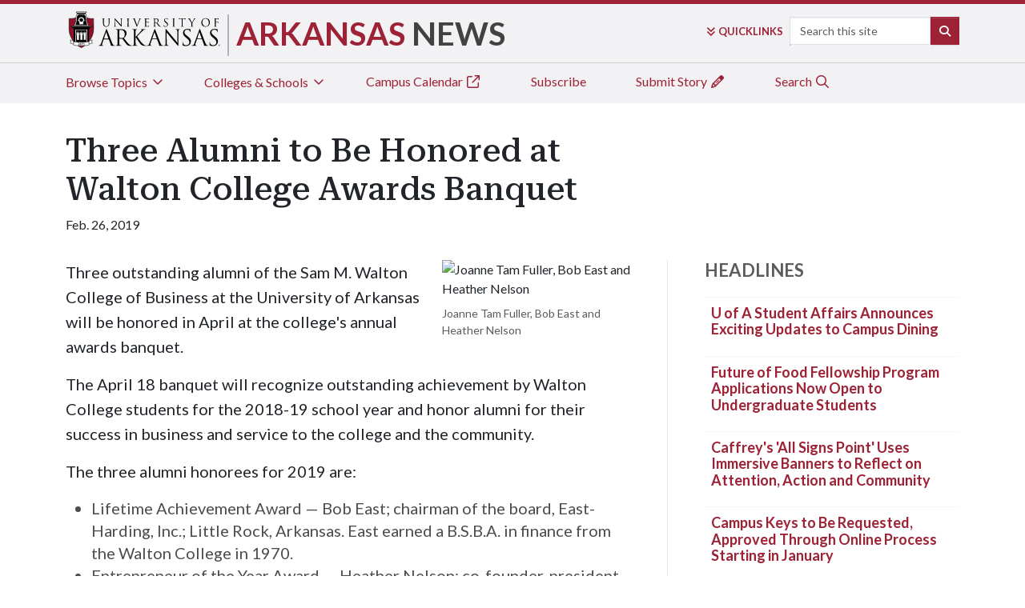

--- FILE ---
content_type: text/html; charset=utf-8
request_url: https://news.uark.edu/articles/46299/three-alumni-to-be-honored-at-walton-college-awards-banquet
body_size: 12713
content:
<!DOCTYPE html>
<html lang="en">
<head>
    <script>
        (function (w, d, s, l, i) {
            w[l] = w[l] || []; w[l].push({
                'gtm.start':
                    new Date().getTime(), event: 'gtm.js'
            }); var f = d.getElementsByTagName(s)[0],
                j = d.createElement(s), dl = l != 'dataLayer' ? '&l=' + l : ''; j.async = true; j.src =
                    'https://www.googletagmanager.com/gtm.js?id=' + i + dl; f.parentNode.insertBefore(j, f);
        })(window, document, 'script', 'dataLayer', 'GTM-N5Z7HW');</script>
    <!-- End Google Tag Manager -->

    <meta http-equiv="Content-Type" content="text/html; charset=UTF-8">
    <meta name="viewport" content="width=device-width, initial-scale=1.0">
    <title>Three Alumni to Be Honored at Walton College Awards Banquet | University of Arkansas</title>
    
    <meta name="searchCrawler:site" content="https://news.uark.edu/" />
    <meta name="searchCrawler:sectionType" content="news">
        <meta name="twitter:card" content="summary_large_image" />
    <meta name="twitter:site" content="@uarkanasas" />
        <meta name="twitter:creator" content="@uawaltoncollege" />
    <meta name="twitter:title" content="Three Alumni to Be Honored at Walton College Awards Banquet" />
        <meta name="twitter:description" content="Three outstanding alumni — Joanne Tam Fuller, Bob East and Heather Nelson — of the Sam M. Walton College of Business will be honored in April at the college's annual awards banquet.
" />
        <meta name="description" content="Three outstanding alumni — Joanne Tam Fuller, Bob East and Heather Nelson — of the Sam M. Walton College of Business will be honored in April at the college's annual awards banquet.
" />
                            <meta name="twitter:image" content="https://campusdata.uark.edu/resources/images/articles/2019-02-21_01-34-54-PMcomposit.jpg" />
    <meta property="og:title" content="Three Alumni to Be Honored at Walton College Awards Banquet" />
    <meta property="og:site_name" content="University of Arkansas News" />
    <meta property="og:url" content="https://news.uark.edu/articles/46299" />
        <meta property="og:description" content="Three outstanding alumni — Joanne Tam Fuller, Bob East and Heather Nelson — of the Sam M. Walton College of Business will be honored in April at the college's annual awards banquet.
" />
    <meta property="fb:app_id" content="121042071789" />
    <meta property="og:type" content="article" />
            <meta property="og:image" content="https://campusdata.uark.edu/resources/images/articles/2019-02-21_01-34-54-PMcomposit.jpg" />


            <meta name="searchCrawler:departments" content="Arkansas Alumni Association" />
            <meta name="searchCrawler:departmentCode" content="" />
            <meta name="searchCrawler:division" content="Sam M. Walton College of Business" />





        <meta name="searchCrawler:datePublished" content="2019-02-26T00:04:00.0000000-06:00" />

    <meta name="searchCrawler:author" content="" />
    <meta name="searchCrawler:topics" content="Awards" />
    <meta name="searchCrawler:year" content="2019" />
    <meta name="searchCrawler:month" content="2" />
    <meta name="searchCrawler:day" content="26">


    <meta http-equiv="X-UA-Compatible" content="IE=edge,chrome=1">
    

    <link rel="preconnect" href="https://fonts.googleapis.com">

    <link rel="preconnect" href="https://fonts.gstatic.com" crossorigin="true">

    <link href="https://fonts.googleapis.com/css2?family=Roboto+Serif:ital,opsz,wght@0,8..144,200..900;1,8..144,100..900&amp;display=swap" rel="stylesheet">

    <link href="/Content/new-uark-pagestyle-2024.css" />
    <style>
        header#uark-header {
            position: initial;
        }

        .bold-headline {
            font-family: "Roboto Serif", serif;
            font-optical-sizing: au font-style: normal;
            font-variation-settings: "wdth" 87.5, "GRAD" 0;
            font-variant-numeric: lining-nums;
        }

        button#navButton {
            top: -120px !important;
        }

        .spooferGradientBG {
            background: #424242;
            background: linear-gradient(180deg, rgba(66, 66, 66, 1) 0%, rgba(255, 255, 255, 1) 100%);
        }

        nav#nav-component-2, #section-footer {
            display: none;
        }

        #newsTools ul.topicNav {
            column-count: 2;
            column-rule-color: #F2F2F4 !important;
            column-rule-style: solid;
            column-gap: 20px;
            font-size: 14px;
        }

        #newsTools ul li a {
            text-underline-offset: 3px;
        }

        input.newsToolsSearch {
            width: 100% !important;
        }

        .tab-pane ul li a {
            text-underline-offset: 3px;
        }

        .tab-pane.colleges-tab ul {
            column-count: 3;
            column-gap: 20px;
        }

        .tab-pane.topic-tab ul, .tab-pane.newsRoom-tab ul {
            column-count: 4;
            column-gap: 20px;
        }

        .topNav .tab-content ul li, #newsTools ul li {
            margin-bottom: 10px;
        }

        .otherChannels li {
            padding-bottom: 16px;
            border-bottom: 1px solid #f2f2f2;
            width: 80%;
            margin: 0px 10%;
            font-size: 14px;
        }


        @media only screen and (min-width: 990px) and (max-width: 1200px) {
            #mainNews .fs-1 {
                font-size: 28px !important;
            }
        }
    </style>
    <link crossorigin="anonymous" rel="stylesheet" href="https://use.fontawesome.com/releases/v5.15.4/css/v4-shims.css" />

    <script src="https://code.jquery.com/jquery-3.6.0.min.js" integrity="sha256-/xUj+3OJU5yExlq6GSYGSHk7tPXikynS7ogEvDej/m4=" crossorigin="anonymous"></script>
    <script src="https://cdn.jsdelivr.net/npm/bootstrap@5.1.3/dist/js/bootstrap.bundle.min.js" integrity="sha384-ka7Sk0Gln4gmtz2MlQnikT1wXgYsOg+OMhuP+IlRH9sENBO0LRn5q+8nbTov4+1p" crossorigin="anonymous"></script>
    <link href="https://includes.uark.edu/css/uark-main-454-6bc9c5ea39b5.css" rel="stylesheet">
    
    <!-- Google Tag Manager -->
    <!--<script type="text/javascript">var switchTo5x = true;</script>

    <style type="text/css">
        @media only screen and (max-width: 480px) {
            #search-stack {
                top: 0 !important;
                display: table !important;
                margin-top: 25px !important;
            }

            .nwKeywordBox, .nwSocialWidgets {
                float: left !important;
            }

            #search-stack form input {
                float: none !important;
            }
        }
    </style>-->
    <link rel="stylesheet" href="//cdnjs.cloudflare.com/ajax/libs/jquery.bootstrapvalidator/0.5.2/css/bootstrapValidator.min.css" />
    <script type="text/javascript" src="//ajax.googleapis.com/ajax/libs/jquery/1.8.3/jquery.min.js"></script>
        <script type="text/javascript" src="//ajax.aspnetcdn.com/ajax/jquery.validate/1.11.1/jquery.validate.min.js"></script>
        <script type="text/javascript" src="//ajax.aspnetcdn.com/ajax/jquery.validate/1.11.1/additional-methods.js"></script>
        <script type="text/javascript" src="//cdnjs.cloudflare.com/ajax/libs/jquery.bootstrapvalidator/0.5.2/js/bootstrapValidator.min.js"></script>
    

    
    
    <link href="/Content/owlcarouselcss?v=Khhbpfh82w_zV2HXhwpZNNP-cYymUDMdczbFohx1AD01" rel="stylesheet"/>

    <script src="/bundles/owlcarousel?v=IFi5j4jgxgKdXUGWzZqbUsG92Lub2Y_i6U2f7_MaBOA1"></script>

    <link rel="stylesheet" href="/Content/formValidation.min.css">
    <style>
        @media (min-width: 992px) {



            #article-contents {
                padding-right: 46px;
                border-right: 1px solid #e2e2e2;
            }

            #news-sidebar {
                padding-left: 46px;
            }
        }


        #news-sidebar {
            max-width: 640px;
        }


        #articleHeader {
            margin-top: 25px;
        }



        .thestory {
            border-top: 1px solid #f6f6f6;
            padding-top: 8px;
        }


        .storythumb {
            width: 70px;
        }

        .thestory h3 a, .thestory h3 {
            font-size: 18px;
            vertical-align: middle !important;
            line-height: 1;
            !important;
            font-weight: bold;
            text-decoration: none;
        }



        @media (min-width: 990px) and (max-width: 1200px) {

            .thestory h3 a, .thestory h3 {
                font-size: 14px;
            }
        }



        #articleContent p {
            font-size: 20px;
            line-height: 1.55;
        }

        #articleContent ul {
            font-size: 20px;
            margin-bottom: 30px;
            line-height: 1.55;
        }

        #articleContent li {
            font-size: 20px;
            line-height: 1.4em;
            font-weight: 400;
            color: #4c4c4c;
        }

        #newsImgCap {
            font-size: 14px;
        }


        #articleContent h4 {
            color: #4a4a4a;
            font-weight: 700;
            font-size: 22px;
            margin-top: 40px;
            margin-bottom: 18px;
        }

        #articleContent h3 {
            font-size: 26px;
            color: #4e4e4e;
            margin-top: 50px;
            margin-bottom: 30px;
            font-weight: bold;
        }

        .news-side-heading {
            color: #5C5C5C;
            text-transform: uppercase;
            font-weight: bold;
            font-size: 22px;
            margin-bottom: 20px;
        }
    </style>
    
    <script type="application/ld+json">
        
    </script>
    <script src="/Scripts/formValidation/formValidation.min.js"></script>
    <script src="/Scripts/formValidation/framework/bootstrap.js"></script>
    <script src="/Scripts/formValidation/mandatoryIcon.min.js"></script>
    <script src="/Scripts/email.subscription.js"></script>

    <script type="text/javascript">
        $(function () {

            //$('html').attr("itemscope", "").attr("itemtype", "http://schema.org/Article");

            $("#slider").owlCarousel({ itemsCustom: false, itemsDesktop: [1199, 4], itemsDesktopSmall: [980, 3], itemsTablet: [768, 2], itemsTabletSmall: false, itemsMobile: [479, 1], autoPlay: 3000, navigation: false, rewindNav: true, slideSpeed: 500, paginationSpeed: 1000, singleItem: true, responsive: true, stopOnHover: true });

            $("#slider .caption").addClass("animate-me");

            $("#slide-next").click(function () {
                $("#slider .caption").removeClass("animate-me");
                $slider.trigger('owl.next');
                $("#slider .caption").addClass("animate-me");
            });

            $("#slide-prev").click(function () {
                $("#slider .caption").removeClass("animate-me");
                $slider.trigger('owl.prev');
                $("#slider .caption").addClass("animate-me");
            });

            $('.contentBlock table').attr("border", "0").css("margin", "0 10px");
            $('.contentBlock table tbody tr td:first-child img').addClass("img-responsive");
            $('.contentBlock table tr:nth-child(2) td').addClass('nwArticleCaption');
            $('.contentBlock table tr:nth-child(2) td').css('margin-bottom', '0');
            $('.contentBlock table tr:nth-child(2) td p').css('margin-bottom', ' 0');
        });
    </script>
    <script type='text/javascript' src='https://platform-api.sharethis.com/js/sharethis.js#property=5f3be51aeccc110012129f95&product=inline-share-buttons' async='async'></script>
    <script type='text/javascript'>
        $(window).load(function () {
            $(".fv-hidden-submit").attr("aria-label", "Subscribe button");

            $("#st-1 .st-btn[data-network=email]").removeAttr('data-network').addClass('emailShareButton');
            $("#st-1 .emailShareButton").on('click', function (e) {
                //var subject = "I'd like to share a link with you";
                var body = $('#st-1').data('url');
                var subject = $('#st-1').data('title');

                document.location = "mailto:?subject=" + subject + "&body=" + body;

                //Prevent default share this functionality
                e.stopPropagation();
            });
        });
    </script>



    <script type="text/javascript">
$(document).ready(function () {
    $('#email_subscribe').bootstrapValidator({
        feedbackIcons: {
            valid: 'glyphicon glyphicon-ok',
            invalid: 'glyphicon glyphicon-remove',
            validating: 'glyphicon glyphicon-refresh'
        },
        live: 'enabled',
        submitButtons: 'button[id="subscribe-news"]',
        excluded: [':disabled'],
        fields: {
            'subscribe.email': {
                group: '.col-sm-12',
                validators: {
                    notEmpty: {
                        message: 'Email address is required'
                    },
                    emailAddress: {
                        message: 'This is not a valid email address'
                    },
                    stringLength: {
                        max: 50,
                        message: 'The name must be less than 50 characters long'
                    }
                }
            }
        }
    });

    $("#s-news").on("click", function (e) {

        e.preventDefault();

        if ($('#hWebsite').val() !== '' && $('#subscribe_email').val() == '') {
            return false;
        } else {
            $.ajax({
                type: "post",
                url: "/subscription",
                data: $("#email_subscribe").serialize(),
            success: function (data) {
                if (data.success) {
                    alert("Please go to your email account and confirm your subscription");
                    $("#subscribe_email").val('');
                } else {
                    alert('Email address already exits in the system');
                }
            },
            error: function (XMLHttpRequest, textStatus, errorThrown) {
                alert('Email Address is required!!');
            }
        });
    }
        return false;
});
});
$(window).load(function () {
    $(".bv-hidden-submit").attr("aria-label", "Subscribe button");

});
    </script>

    <script src="https://cdnjs.cloudflare.com/ajax/libs/jquery-timeago/1.6.7/jquery.timeago.min.js"></script>
    <script type="text/javascript">
        jQuery.timeago.settings.strings = {
            prefixAgo: "",
            prefixFromNow: "",
            suffixAgo: "ago",
            suffixFromNow: "from now",
            seconds: "less than a minute",
            minute: "1 minute",
            minutes: "%d minutes",
            hour: "1 hour",
            hours: "%d hours",
            day: "1 day",
            days: "%d days",
            month: "1 month",
            months: "%d months",
            year: "1 year",
            years: "%d years",
            wordSeparator: " ",
            numbers: []
        };
        $(document).ready(function () {

            $('#home-tab').on('click', function () {
                $('#colleges-tab-pane').removeClass('show');
                $('#newsRoom-tab-pane').removeClass('show');
            });
            $('#profile-tab').on('click', function () {
                $('#topic-tab-pane').removeClass('show');
                $('#newsRoom-tab-pane').removeClass('show');
            });
            $('#newsRoom-tab').on('click', function () {
                $('#topic-tab-pane').removeClass('show');
                $('#colleges-tab-pane').removeClass('show');
            });


        });

        window.addEventListener("load", function () {

            $("p, h3, h2, a").each(function () {
                $(this).contents().filter(function () {

                    return this.nodeType === Node.TEXT_NODE; // Only target text nodes
                }).each(function () {

                    const oldValue = this.nodeValue;
                    const newValue = oldValue.replace(/(U of A)/g, '<span class="text-nowrap">U of A</span>');
                    if (oldValue !== newValue) {
                        $(this).replaceWith(newValue);
                    }
                });
            });

            $("time.timeago").timeago();
        });


    </script>


</head>
<body>
    
    <!-- Google Tag Manager (noscript) -->
    <noscript>
        <iframe src="https://www.googletagmanager.com/ns.html?id=GTM-N5Z7HW"
                height="0" width="0" style="display:none;visibility:hidden"></iframe>
    </noscript>
    <!-- End Google Tag Manager (noscript) -->
    <nav id="skiptocontent"><a href="#skip">Skip to content</a></nav>
    <header id="uark-header">
    <nav id="uark-brand">
        <div class="" id="uark-site-id">
            <div class="nav-logo"><a href="https://www.uark.edu" id="uark-logo-container"><img alt="University of Arkansas" id="uark-logo" src="https://includes.uark.edu/assets/ua-logo-horz.svg"></a></div>
            <div class="nav-tiers" id="uark-t2-container">
                <!-- college header/name/info goes here -->
                <a class="siteName" title="Arkansas News" href="/"><p id="arkansas-news" class="pb-1 m-0 display-6 text-primary text-uppercase fw-bold">Arkansas <span class="display-6 fw-bold text-spoofers-stone">News</span></p></a>
            </div>
            <div class="nav-search" id="uark-search-container">
                <div id="uark-quick-links-container">
                    <a aria-expanded="false" aria-haspopup="true" data-bs-toggle="dropdown" href="#" id="uark-quick-links-button"><span aria-hidden="true" class=" fas fa-angle-double-down pe-1"></span><span class="d-xs-inline-block d-md-none d-xl-inline-block">Quick</span>Links</a><div aria-labelledby="uark-quick-links-button" class="dropdown-menu" id="uark-quick-links-items" style="z-index:10000 !important;">
                        <div class="text-center h6"><strong>University of Arkansas</strong></div>
                        <div id="uark-quick-links">
                            <ul class="list-group list-group-flush">
                                <li><a href="https://www.uark.edu/a-to-z.php">A-Z Index</a></li>
                                <li><a href="https://learn.uark.edu">Blackboard Learn</a></li>
                                <li><a href="https://campusmaps.uark.edu/">Campus Map</a></li>
                                <li><a href="https://directory.uark.edu/">Directory</a></li>
                                <li><a href="https://outlook.office.com">Email</a></li>
                                <li><a href="https://myapps.microsoft.com/">myApps</a></li>
                                <li><a href="https://wd5.myworkday.com/wday/authgwy/uasys/login-saml2.htmld">Workday</a></li>
                            </ul>
                        </div>
                    </div>
                </div>
                <style>
                    /* Basic styling for suggestions */
                    #suggestions {
                        border: 1px solid #ccc;
                        max-width: 219px;
                        margin-top: 34px;
                        /*margin-left: 102px;*/
                        position: absolute;
                        background: white;
                        z-index: 10000;
                    }

                        #suggestions div {
                            padding: 8px;
                            cursor: pointer;
                        }

                            #suggestions div:hover {
                                background-color: #f0f0f0;
                            }
                </style>
                <form id="search-form" class="form-inline d-flex justify-content-left" action="/search" method="get" name="gsa">
                    <label class="sr-only" for="uark-search">Search</label>
                    <input class="form-control mb-1 mr-sm-1" id="uark-search" name="searchStudioQuery" placeholder="Search this site" type="text" autocomplete="off" />

                    <button class="btn btn-primary mb-1" id="uark-search-button" type="submit"><span aria-hidden="true" class="fa-solid fa-search"></span><span class="visually-hidden">Search</span></button>
                    <div id="suggestions"></div>
                    <script>
				var hostname = window.location.hostname;


				
				document.addEventListener("DOMContentLoaded", () => {
					const searchInput = document.getElementById('uark-search');
			const suggestionBox = document.getElementById('suggestions');
		const searchForm = document.getElementById('search-form');
					const apiToken = "d677daaf946500fd19595d0e509803b4e10650c2";
					const apiUrl = "https://searchcloud-2-us-east-1.searchstax.com/29847/uark-1968_suggester/emsuggest";


					let selectedIndex = -1; // To track the currently selected suggestion


						searchInput.addEventListener('input', async (event) => {
				  const query = event.target.value.trim();

				  // Only fetch suggestions if input length is greater than 2
				  if (query.length < 3) {
					suggestionBox.innerHTML = '';
					  selectedIndex = -1;
					return;
				  }

				  try {
					// Make the API call with the token
					const response = await fetch(`${apiUrl}?q=${encodeURIComponent(query)}`, {
					  method: 'GET',
					  headers: {
						'Authorization': `Token ${apiToken}`, // Adjust this to the correct header name if needed
						'Content-Type': 'application/json',
					  },
					});

					if (!response.ok) throw new Error(`Error: ${response.statusText}`);

					const data = await response.json();
					console.log(data);
					const suggestions = data.suggest.studio_suggestor_en[query]?.suggestions || [];

					// Display the suggestions
					suggestionBox.innerHTML = suggestions
					                  .map((s, index) => `<div class="suggestion-item" data-term="${s.term.replace(/<[^>]+>/g, '')}" data-index="${index}">${s.term}</div>`)
					.join('');

					 selectedIndex = -1; // Reset selection on new input

					// Add click event to each suggestion
					const suggestionItems = suggestionBox.querySelectorAll('div');
					suggestionItems.forEach((item) => {
					  item.addEventListener('click', () => {
						const selectedTerm = item.getAttribute('data-term');
						searchInput.value = selectedTerm;
						searchForm.submit();
					  });
					});
				  } catch (error) {
					console.error('Error fetching suggestions:', error);
					suggestionBox.innerHTML = '<div style="color: red;">Error fetching suggestions</div>';
				  }
				});

					searchInput.addEventListener('keydown', (event) => {
        const suggestionItems = suggestionBox.querySelectorAll('.suggestion-item');

        if (suggestionItems.length === 0) return;

        if (event.key === "ArrowDown") {
            event.preventDefault();
            selectedIndex = (selectedIndex + 1) % suggestionItems.length;
        } else if (event.key === "ArrowUp") {
            event.preventDefault();
            selectedIndex = (selectedIndex - 1 + suggestionItems.length) % suggestionItems.length;
        } else if (event.key === "Enter") {
            if (selectedIndex >= 0 && suggestionItems[selectedIndex]) {
                event.preventDefault();
                searchInput.value = suggestionItems[selectedIndex].getAttribute('data-term');
                searchForm.submit();
            }
        }

        // Highlight the selected suggestion
        suggestionItems.forEach((item, index) => {
            if (index === selectedIndex) {
                item.style.backgroundColor = "#ddd"; // Highlight selected item
            } else {
                item.style.backgroundColor = ""; // Reset others
            }
        });
    });

				});



                    </script>
                </form>
            </div>
            
        </div>
    </nav>
    <!--<nav id="nav-component-2">
        <div class="container" id="uark-site-topnav" role="navigation">
            <ul>
                <li><a href="https://examples.uark.edu/index.php"><i class="fa fa-home" aria-hidden="true">--><!--a--><!--</i></a></li>
                <li><a href="https://examples.uark.edu/page-templates/index.php">Section</a></li>
                <li><a href="https://examples.uark.edu/directory/index.php">Directory</a></li>
                <li><a href="https://examples.uark.edu/pathways/index.php">Pathways</a></li>
                <li><a href="https://examples.uark.edu/kitchen-sink/index.php">Kitchen Sink</a></li>
            </ul>
        </div>
    </nav>-->
</header>


     <div class="uark-page fluid-container">
      <div id="main-content" role="main">
          <main class="col">
              <span id="skip"></span>
              <nav class="bg-quartz pt-0 pb-1 sticky-md-top navbar navbar-expand-md">
    <button id="navButton" class="btn btn-primary d-md-none p-3 m-2 position-absolute end-0 top-0 z-3" type="button" data-bs-toggle="offcanvas" data-bs-target="#offcanvas" aria-controls="offcanvas"><i class="fa-fw fa-light fa-bars fs-5"></i></button>

    <div class="offcanvas offcanvas-end" data-bs-scroll="true" tabindex="-1" id="offcanvas" aria-labelledby="offcanvasLabel">

        <div class="offcanvas-header">

            <div class="d-block">
                <button type="button" class="btn-close" data-bs-dismiss="offcanvas" aria-label="Close"></button>
                <img class="img-fluid" src="https://includes.uark.edu/assets/ua-logo-horz.svg" width="100%" alt=" ">

                <p class="offcanvas-title h1 bold-headline" id="staticBackdropLabel">Arkansas News</p>
            </div>
        </div>

        <div class="container overflow-auto">

            <div class="topNav pt-1">

                <ul class="nav nav-underline d-block d-md-flex" id="topNav" role="tablist">

                    <li class="nav-item me-5" role="presentation">
                        <button class="nav-link" id="home-tab" data-bs-toggle="collapse" data-bs-target="#topic-tab-pane" type="button" role="tab" aria-controls="home-tab-pane" aria-selected="true">Browse Topics <i class="fa-fw fa-thin fa-angle-down"></i></button>
                    </li>

                    <li class="nav-item me-5" role="presentation">
                        <button class="nav-link" id="profile-tab" data-bs-toggle="collapse" data-bs-target="#colleges-tab-pane" type="button" role="tab" aria-controls="profile-tab-pane" aria-selected="false">Colleges &amp; Schools <i class="fa-fw fa-thin fa-angle-down"></i></button>
                    </li>

                    <li class="nav-item me-5" role="presentation">
                        <a href="https://calendars.uark.edu/" class="btn btn-link text-decoration-none ps-0">Campus Calendar <i class="fa-fw fa-thin fa-arrow-up-right-from-square"></i></a>
                    </li>

                    <li class="nav-item me-5" role="presentation">
                        <a href="#" class="btn btn-link text-decoration-none ps-0" data-bs-toggle="modal" data-bs-target="#Newsletter">Subscribe</a>
                    </li>

                    <li class="nav-item me-5" role="presentation">
                        <a class="btn btn-link text-decoration-none ps-0" href="/articles/submit">Submit Story <i class="fa-fw fa-thin fa-pencil"></i></a>
                    </li>

                    <li class="nav-item me-0" role="presentation">
                        <a class="btn btn-link text-decoration-none ps-0" href="/search">Search <i class="fa-fw fa-thin fa-magnifying-glass"></i></a>
                    </li>
                </ul>

                <div class="tab-content bg-quartz" id="topNavContent">

                    <div class="collapse topic-tab p-2 pb-2" id="topic-tab-pane" role="tabpanel" aria-labelledby="topic-tab" tabindex="0">

                        <div class="row">

                            <div class="col-md-8">

                                <div class="list-unstyled row row-cols-sm-2 row-cols-md-3 gy-2">
                                    <a class="link-offset-2 link-offset-3-hover link-underline link-underline-opacity-0 link-underline-opacity-75-hover" href="/topics/agriculture-food">Agriculture &amp; Food</a>
                                    <a class="link-offset-2 link-offset-3-hover link-underline link-underline-opacity-0 link-underline-opacity-75-hover" href="/topics/architecture">Architecture</a>
                                    <a class="link-offset-2 link-offset-3-hover link-underline link-underline-opacity-0 link-underline-opacity-75-hover" href="/topics/arts-humanities">Arts &amp; Humanities</a>
                                    <a class="link-offset-2 link-offset-3-hover link-underline link-underline-opacity-0 link-underline-opacity-75-hover" href="/topics/business-technology">Business &amp; Technology</a>
                                    <a class="link-offset-2 link-offset-3-hover link-underline link-underline-opacity-0 link-underline-opacity-75-hover" href="/topics/education-training">Education &amp; Training</a>
                                    <a class="link-offset-2 link-offset-3-hover link-underline link-underline-opacity-0 link-underline-opacity-75-hover" href="/topics/health-wellness-life">Health, Wellness &amp; Life</a>
                                    <a class="link-offset-2 link-offset-3-hover link-underline link-underline-opacity-0 link-underline-opacity-75-hover" href="/topics/law-governing">Law &amp; Governing</a>
                                    <a class="link-offset-2 link-offset-3-hover link-underline link-underline-opacity-0 link-underline-opacity-75-hover" href="/topics/people-culture">People &amp; Culture</a>
                                    <a class="link-offset-2 link-offset-3-hover link-underline link-underline-opacity-0 link-underline-opacity-75-hover" href="/topics/science-engineering">Science &amp; Engineering</a>

                                </div>
                            </div>

                            <div class="col-md-4">

                                <div class="row p-0 m-0">

                                    <div class="list-unstyled col-md-6">
                                        <a class="lh-lg d-block link-offset-2 link-offset-3-hover link-underline link-underline-opacity-0 link-underline-opacity-75-hover" href="/topics/alumni-notes">Alumni Notes</a>
                                        <a class="lh-lg d-block link-offset-2 link-offset-3-hover link-underline link-underline-opacity-0 link-underline-opacity-75-hover" href="/topics/employee-notes">Employee Notes</a>
                                        <a class="lh-lg d-block link-offset-2 link-offset-3-hover link-underline link-underline-opacity-0 link-underline-opacity-75-hover" href="/topics/student-notes">Student Notes</a>
                                    </div>

                                    <div class="list-unstyled col-md-6">
                                        <a class="lh-lg d-block link-offset-2 link-offset-3-hover link-underline link-underline-opacity-0 link-underline-opacity-75-hover" href="/topics/on-the-hill">On the Hill</a>
                                        <a class="lh-lg d-block link-offset-2 link-offset-3-hover link-underline link-underline-opacity-0 link-underline-opacity-75-hover fw-bold border-start border-1 border-primary ps-2" href="/topics">All Topics</a>
                                        <a class="lh-lg d-block link-offset-2 link-offset-3-hover link-underline link-underline-opacity-0 link-underline-opacity-75-hover fw-bold border-start border-1 border-primary ps-2" href="/search">Archives</a>
                                    </div>
                                </div>
                            </div>
                        </div>
                    </div>

                    <div class="collapse colleges-tab p-2 pb-2" id="colleges-tab-pane" role="tabpanel" aria-labelledby="colleges-tab" tabindex="0">

                        <div class="list-unstyled row row-cols-sm-2 gy-2">
                            <a class="link-offset-2 link-offset-3-hover link-underline link-underline-opacity-0 link-underline-opacity-75-hover" href="/colleges-schools/AFLS">Dale Bumpers College of Agricultural, Food and Life Sciences</a>
                            <a class="link-offset-2 link-offset-3-hover link-underline link-underline-opacity-0 link-underline-opacity-75-hover" href="/colleges-schools/ARCH">Fay Jones School of Architecture and Design</a>
                            <a class="link-offset-2 link-offset-3-hover link-underline link-underline-opacity-0 link-underline-opacity-75-hover" href="/colleges-schools/ARSC">Fulbright College of Arts and Sciences</a>
                            <a class="link-offset-2 link-offset-3-hover link-underline link-underline-opacity-0 link-underline-opacity-75-hover" href="/colleges-schools/WCOB">Sam M. Walton College of Business</a>
                            <a class="link-offset-2 link-offset-3-hover link-underline link-underline-opacity-0 link-underline-opacity-75-hover" href="/colleges-schools/EDUC">College of Education and Health Professions</a>
                            <a class="link-offset-2 link-offset-3-hover link-underline link-underline-opacity-0 link-underline-opacity-75-hover" href="/colleges-schools/ENGR">College of Engineering</a>
                            <a class="link-offset-2 link-offset-3-hover link-underline link-underline-opacity-0 link-underline-opacity-75-hover" href="/colleges-schools/GRAD">Graduate School and International Education</a>
                            <a class="link-offset-2 link-offset-3-hover link-underline link-underline-opacity-0 link-underline-opacity-75-hover" href="/colleges-schools/LAWD">School of Law</a>
                            <a class="link-offset-2 link-offset-3-hover link-underline link-underline-opacity-0 link-underline-opacity-75-hover" href="/colleges-schools/HNRC">Honors College</a>
                            <a class="link-offset-2 link-offset-3-hover link-underline link-underline-opacity-0 link-underline-opacity-75-hover" href="/colleges-schools/GLBL">Global Campus</a>
                        </div>
                    </div>
                </div>
            </div>

            <div id="uark-quick-links" class="d-md-none">

                <hr>

                <p class="h3 text-center">Quicklinks</p>

                <ul class="list-group list-group-flush">
                    <li><a href="https://www.uark.edu/a-to-z.php">A-Z Index</a></li>

                    <li><a href="https://learn.uark.edu">Blackboard Learn</a></li>

                    <li><a href="https://campusmaps.uark.edu/">Campus Map</a></li>

                    <li><a href="https://directory.uark.edu/">Directory</a></li>

                    <li><a href="https://outlook.office.com">Email</a></li>

                    <li><a href="https://myapps.microsoft.com/">myApps</a></li>

                    <li><a href="https://wd5.myworkday.com/wday/authgwy/uasys/login-saml2.htmld">Workday</a></li>
                </ul>
            </div>
        </div>
    </div>

</nav>
              





<section>
    <div class="container">
        <div id="articleHeader" class="col-md-8 mt-5 mt-md-3">
            <h1 class="bold-headline">Three Alumni to Be Honored at Walton College Awards Banquet</h1>
            <p class="meta" aria-label="Published on Feb. 26, 2019">
                <time datetime="2/26/2019 12:04:00 AM:yyyy-MM-dd">Feb. 26, 2019</time>
            </p>
        </div>

        <div class="row gx-5">
            <div class="nwSocialWidgets mb-3">
                <div class="sharethis-inline-share-buttons" id="share-buttons" data-url="https://news.uark.edu/articles/80468/alumnus-chris-lewis-makes-lasting-impact-with-250-000-gift" data-title="Alumnus Chris Lewis Makes Lasting Impact With $250,000 Gift "></div>
            </div>
            <div class="col-sm-12 col-lg-8 mb-5" id="article-contents">
                <!-- moved articleHeader above row -->
                <div class="entry-content" id="articleContent">
                        <div id="articleImage" class="col-md-4 float-end ms-md-3">
                            <figure>
                                <img class="img-fluid" src="https://campusdata.uark.edu/resources/images/articles/2019-02-21_01-34-54-PMcomposit.jpg" alt="Joanne Tam Fuller, Bob East and Heather Nelson" />
                                    <figcaption id="newsImgCap" class="mt-2 text-muted">Joanne Tam Fuller, Bob East and Heather Nelson</figcaption>
                            </figure>
                        </div>
                    <div><p>Three outstanding alumni of the Sam M. Walton College of Business at the University of Arkansas will be honored in April at the college&#39;s annual awards banquet.</p>

<p>The April 18 banquet will recognize outstanding achievement by Walton College students for the 2018-19 school year and honor alumni for their success in business and service to the college and the community.</p>

<p>The three alumni honorees for 2019 are:</p>

<ul>
	<li>Lifetime Achievement Award &mdash; Bob East; chairman of the board, East-Harding, Inc.; Little Rock, Arkansas. East earned a B.S.B.A. in finance from the Walton College in 1970.</li>
	<li>Entrepreneur of the Year Award &mdash; Heather Nelson; co-founder, president and chief operating officer, Seal Energy Solutions; North Little Rock, Arkansas. Nelson earned a B.S.B.A. in marketing management in 1994.</li>
	<li>Outstanding Service Award &mdash; Joanne Tam Fuller, associate client director, Nielsen; Bentonville, Arkansas. Fuller earned an M.B.A. in 2014 with an emphasis in global business.</li>
</ul>

<p>The Walton College recognizes up to three alumni annually in the categories of service, entrepreneurship and lifetime achievement. Nominations for each category are gathered from faculty, staff and alumni. Final approval of the awards rests with Dean Matthew A. Waller, with input from faculty and staff.</p>

<p>Walton College&#39;s lifetime achievement award is presented only to those who make significant achievements in his or her career and are recognized as industry and community leaders. To be considered for this award, a Walton College graduate must exemplify the core values of the college, inspire students and be a source of pride for the school.</p>

<p>The entrepreneur of the year award recognizes a Walton College graduate who has proven innovative and successful in a business venture of his or her own creation or reinvention. Preference is given to entrepreneurs who have been in business for at least five years. Consideration is also given to emerging entrepreneurs who exhibit the business acumen, drive and dedication essential to long-term success.</p>

<p>The college&#39;s outstanding service award recognizes service by a Walton College graduate who helps build and sustain the alumni and student network through active engagement, such as helping students find jobs and internships, participating in and promoting alumni activities and volunteering for one of the many Walton College department, center or advisory boards.</p>
</div>
                </div>
                <div class="row">
                        <div class="col-md-6 nwKeywordBox">
                            <h2>Topics</h2>
                            <ul class="list-unstyled">
                                    <li><a href="https://news.uark.edu/search?searchStudioQuery=&facets=fq=topics_ss:%22Awards%22">Awards</a></li>
                                                                        <li><a href="https://news.uark.edu/search?searchStudioQuery=&facets=fq=division_ss:%22Sam%2520M.%2520Walton%2520College%2520of%2520Business%22">Sam M. Walton College of Business</a></li>
                                                                        <li><a href="https://news.uark.edu/search?searchStudioQuery=&facets=fq=departments_ss:%22Arkansas%2520Alumni%2520Association%22">Arkansas Alumni Association</a></li>
                            </ul>
                        </div>
                                            <div id="contacts" class="col-md-6">
                            <h2>Contacts</h2>
                                        <p>
                                            David Speer, senior director of communications
                                            <br />
                                            Sam M. Walton College of Business
                                            <br />
479-575-2539,                                                                                             <a href="mailto:dlspeer@uark.edu">dlspeer@uark.edu</a>
                                        </p>
                                                    </div>


                </div>
            </div>

            <div class="col-xs-12 col-lg-4 mt-5 mt-lg-0" id="news-sidebar">

                <nav class="col-sm-12 contentBlock" id="headlines">
                    <h2 class="news-side-heading">Headlines</h2>
                        <div id="topTopics">

                                <div class="d-flex thestory mb-3">
                                    <div class="flex-shrink-0">
                                        <a class="float-start" href="/articles/80618/u-of-a-student-affairs-announces-exciting-updates-to-campus-dining">
                                            <img class="storythumb img-fluid" src='//campusdata.uark.edu/resources/images/articles/2026-01-15_08-56-46-PM_80618.jpg?width=70' alt='' />
                                        </a>
                                    </div>
                                    <div class="flex-grow-1 ms-2 media-body">
                                        <h3 class="media-heading">
                                            <a href="/articles/80618/u-of-a-student-affairs-announces-exciting-updates-to-campus-dining">U of A Student Affairs Announces Exciting Updates to Campus Dining&#13;&#10;</a>
                                        </h3>
                                    </div>
                                </div>
                                <div class="d-flex thestory mb-3">
                                    <div class="flex-shrink-0">
                                        <a class="float-start" href="/articles/80612/future-of-food-fellowship-program-applications-now-open-to-undergraduate-students">
                                            <img class="storythumb img-fluid" src='//campusdata.uark.edu/resources/images/articles/2026-01-15_08-58-24-PM_80612.jpg?width=70' alt='' />
                                        </a>
                                    </div>
                                    <div class="flex-grow-1 ms-2 media-body">
                                        <h3 class="media-heading">
                                            <a href="/articles/80612/future-of-food-fellowship-program-applications-now-open-to-undergraduate-students">Future of Food Fellowship Program Applications Now Open to Undergraduate Students</a>
                                        </h3>
                                    </div>
                                </div>
                                <div class="d-flex thestory mb-3">
                                    <div class="flex-shrink-0">
                                        <a class="float-start" href="/articles/80606/caffrey-s-all-signs-point-uses-immersive-banners-to-reflect-on-attention-action-and-community">
                                            <img class="storythumb img-fluid" src='//campusdata.uark.edu/resources/images/articles/2026-01-15_08-58-49-PM_80606.jpg?width=70' alt='' />
                                        </a>
                                    </div>
                                    <div class="flex-grow-1 ms-2 media-body">
                                        <h3 class="media-heading">
                                            <a href="/articles/80606/caffrey-s-all-signs-point-uses-immersive-banners-to-reflect-on-attention-action-and-community">Caffrey&#39;s &#39;All Signs Point&#39; Uses Immersive Banners to Reflect on Attention, Action and Community&#13;&#10;</a>
                                        </h3>
                                    </div>
                                </div>
                                <div class="d-flex thestory mb-3">
                                    <div class="flex-shrink-0">
                                        <a class="float-start" href="/articles/80514/campus-keys-to-be-requested-approved-through-online-process-starting-in-january">
                                            <img class="storythumb img-fluid" src='//campusdata.uark.edu/resources/images/articles/2025-12-10_04-55-47-PM_80514.png?width=70' alt='' />
                                        </a>
                                    </div>
                                    <div class="flex-grow-1 ms-2 media-body">
                                        <h3 class="media-heading">
                                            <a href="/articles/80514/campus-keys-to-be-requested-approved-through-online-process-starting-in-january">Campus Keys to Be Requested, Approved Through Online Process Starting in January</a>
                                        </h3>
                                    </div>
                                </div>
                                <div class="d-flex thestory mb-3">
                                    <div class="flex-shrink-0">
                                        <a class="float-start" href="/articles/80619/pineda-vizcaino-selected-for-global-leaders-program-in-washington-d-c-">
                                            <img class="storythumb img-fluid" src='//campusdata.uark.edu/resources/images/articles/2026-01-15_08-59-16-PM_80619.jpg?width=70' alt='' />
                                        </a>
                                    </div>
                                    <div class="flex-grow-1 ms-2 media-body">
                                        <h3 class="media-heading">
                                            <a href="/articles/80619/pineda-vizcaino-selected-for-global-leaders-program-in-washington-d-c-">Pineda-Vizcaino Selected for Global Leaders Program in Washington, D.C. </a>
                                        </h3>
                                    </div>
                                </div>
                        </div>
                    <div class="nwEventRow">
                        <div id="newsTools">
                            <ul class="list-unstyled topicNav my-5">
                                <li><a class="" href="/topics/agriculture-food">Agriculture &amp; Food</a></li>
                                <li><a class="" href="/topics/architecture">Architecture</a></li>
                                <li><a class="" href="/topics/arts-humanities">Arts &amp; Humanities</a></li>
                                <li><a class="" href="/topics/business-technology">Business &amp; Technology</a></li>
                                <li><a class="" href="/topics/education-training">Education &amp; Training</a></li>
                                <li><a class="" href="/topics/health-wellness-life">Health, Wellness &amp; Life</a></li>
                                <li><a class="" href="/topics/law-governing">Law &amp; Governing</a></li>
                                <li><a class="" href="/topics/people-culture">People &amp; Culture</a></li>
                                <li><a class="" href="/topics/science-engineering">Science &amp; Engineering</a></li>
                                <li><a class="" href="/topics/alumni-notes">Alumni Notes</a></li>
                                <li><a class="" href="/topics/employee-notes">Employee Notes</a></li>
                                <li><a class="" href="/topics/student-notes">Student Notes</a></li>
                                <li><a class="" href="/topics/on-the-hill">On the Hill</a></li>
                            </ul>
                        </div>
                    </div>
                </nav>
            </div>
        </div>
    </div>
</section>






              <div class="modal fade" id="Newsletter" tabindex="-1" aria-labelledby="Newsletter" aria-hidden="true">

                  <div class="modal-dialog">

                      <div class="modal-content">

                          <div class="modal-header">
                              <p class="h4 bold-headline modal-title fs-5" id="exampleModalLabel">Subscribe to Arkansas Impact</p>

                              <button type="button" class="btn-close" data-bs-dismiss="modal" aria-label="Close"></button>
                          </div>

                          <div class="modal-body">
                              <p>A weekly newsletter of University of Arkansas highlights.</p>
<form action="/" enctype="multipart/form-data" id="email_subscribe" method="post">                                  <div class="form-group">
                                      <div class="row">
                                          <div class="col-sm-12">
                                              <label for="subscribe_email" class="sr-only">Subscribe_email</label>

                                              <input type="text" class="form-control" id="subscribe_email" name="subscribe.email" placeholder="Email address" />
                                          </div>
                                      </div>
                                  </div>
                                  <label for="hWebsite" class="sr-only">hWebsite</label>
                                  <input id="hWebsite" type="text" name="hWebsite" value="" style="display: none;" />
                                  <div class="row nwEventRow">
                                      <div class="col-md-6 col-sm-12 mt-3"><button type="submit" id="s-news" class="btn btn-primary"><span class="fa fa-envelope"></span> Subscribe</button> </div>
                                  </div>
</form>                          </div>

                          <div class="modal-footer">
                              <button type="button" class="btn btn-secondary" data-bs-dismiss="modal">Close</button>
                          </div>
                      </div>
                  </div>
              </div>

          </main>
          </div>
         </div>

   


    <!-- Begin Footer -->
    <footer id="uark-footer">
    <nav class="container">
        <div class="row">
            <div class="col-md-12">
                <p id="footer-logo"><a title="University of Arkansas Home Page" href="https://www.uark.edu">UNIVERSITY OF ARKANSAS</a></p>
                <div class="d-md-flex justify-content-sm-center justify-content-md-between" id="uark-footer-global-links">
                    <div>
                        <ul id="footer-global-links" class="list-inline text-uppercase text-sm-center text-md-left">
                            <li class="list-inline-item"><a title="University of Arkansas Admissions" href="https://www.uark.edu/admissions/index.php">Admissions</a></li>
                            <li class="list-inline-item"><a title="University of Arkansas Academics" href="https://www.uark.edu/academics/index.php">Academics</a></li>
                            <li class="list-inline-item"><a title="Campus Life at the University of Arkansas" href="https://www.uark.edu/campus-life/index.php">Campus Life</a></li>
                            <li class="list-inline-item"><a title="University of Arkansas Research" href="https://www.uark.edu/research/index.php">Research</a></li>
                            <li class="list-inline-item"><a title="University of Arkansas Athletics" href="https://www.uark.edu/athletics/index.php">Athletics</a></li>
                            <li class="list-inline-item"><a title="About the University of Arkansas" href="https://www.uark.edu/about/index.php">About</a></li>
                        </ul>
                    </div>
                    <ul class="list-inline text-sm-center text-md-left" id="social-stack">
                        <li class="list-inline-item">
                            <a href="https://www.facebook.com/UofArkansas">
                                <span aria-hidden="true" class="fa-brands fa-lg fa-facebook"></span>
                                <span class="sr-only">Like us on Facebook</span>
                            </a>
                        </li>
                        <li class="list-inline-item">
                            <a href="https://twitter.com/uarkansas">
                                <span aria-hidden="true" class="fa-brands fa-lg fa-x-twitter"></span>
                                <span class="sr-only">Follow us on Twitter</span>
                            </a>
                        </li>
                        <li class="list-inline-item">
                            <a href="https://www.youtube.com/user/UniversityArkansas">
                                <span aria-hidden="true" class="fa-brands fa-lg fa-youtube"></span>
                                <span class="sr-only">Watch us on YouTube</span>
                            </a>
                        </li>
                        <li class="list-inline-item">
                            <a href="https://instagram.com/uarkansas">
                                <span aria-hidden="true" class="fa-brands fa-lg fa-instagram"></span>
                                <span class="sr-only">See us on Instagram</span>
                            </a>
                        </li>
                        <li class="list-inline-item">
                            <a href="https://www.linkedin.com/company/university-of-arkansas">
                                <span aria-hidden="true" class="fa-brands fa-lg fa-linkedin"></span>
                                <span class="sr-only">Connect with us on LinkedIn</span>
                            </a>
                        </li>
                    </ul>
                </div><hr />
                <div class="row">
                    <div class="col-md-6 col-lg-3 order-4 order-lg-1">
                        <div class="d-flex">
                            <div class="flex-shrink-0">
                                <a class="border border-0" title="View Campus Maps" href="https://campusmaps.uark.edu/"><span aria-hidden="true" class="fa-duotone fa-map-location-dot fa-2x fa-bounce-click-hover mb-3"></span></a>
                            </div>
                            <div class="flex-grow-1 ms-3">
                                <address>
                                    1 University of Arkansas
                                    <br />
                                    Fayetteville, AR 72701
                                    <br />
                                    <a class="d-inline-block d-lg-none" title="View Campus Maps" href="https://campusmaps.uark.edu/">View Campus Maps</a>
                                    <br class="d-block d-lg-none" />
                                    <a href="tel:+1-479-575-2000" aria-label="4 7 9. 5 7 5. 2 0 0 0. ">479-575-2000</a>
                                </address>
                            </div>
                        </div>
                        <a class="d-none d-lg-block" title="View Campus Maps" href="https://campusmaps.uark.edu/"><img class="img-responsive" src="https://www.uark.edu/_resources/img/map.png" alt="Map of University of Arkansas Campus" /></a>
                    </div>
                    <div class="col-md-6 col-lg-3 order-1 order-lg-2 footer-news">
                        <p id="footer-news-header"><a href="https://news.uark.edu/">NEWS</a></p>
                        <ul id="newsFooter"></ul>
                        <script>
                            $(function () {
                                parseNews('https://campusdata.uark.edu/apiv2/articles/UarkArticlesCommon');
                            });

                            function parseNews(url) {
                                $.ajax({
                                    url: url,
                                    data: {},
                                    contentType: "application/json; charset=utf-8",
                                    dataType: 'jsonp',
                                    async: true,
                                    cache: true,
                                    timeout: 6000, // 6 seconds in ms
                                    success: function (articles) {
                                        var list_data = '';
                                        $.each(articles, function (key, a) {
                                            var headline = a.headline;
                                            headline = headline.replace("Ã¢â‚¬Ëœ", "'").replace("Ã¢â‚¬â„¢", "'").replace("Ã¢â‚¬Å“", "\"").replace("Ã¢â‚¬", "\"");
                                            list_data += '<li><a href="https://news.uark.edu/articles/' + a.id + '" onclick="gaSendEvent(this.href, \'footer-global-links\', \'news.uark.edu\/articles\/' + a.id + '\');">' + headline + '</a></li>';
                                        })
                                        $(list_data).appendTo("#newsFooter");
                                    }
                                });

                            }
                        </script>
                    </div>
                    <div class="col-md-6 col-lg-3 order-2 order-lg-3 events-footer">
                        <p id="footer-events-header"><a href="https://calendars.uark.edu/">UPCOMING EVENTS</a></p>
                        <div id="localist-widget-32956344" class="localist-widget"></div>
                        <script defer="true" type="text/javascript"
                                src="https://calendars.uark.edu/widget/view?schools=uark&amp;exclude_types=35971406519437%2C35971406524561&amp;days=31&amp;num=4&amp;hidedesc=1&amp;hideimage=1&amp;show_times=0&amp;show_view_all_cta=0&amp;hide_past=1&amp;experience=inperson&amp;container=localist-widget-32956344&style=none"></script>
                    </div>
                    <div class="col-md-6 col-lg-3 footer-buttons mb-3 d-flex flex-column gap-2 order-3 order-lg-4">
                        <a class="btn btn-light btn-lg text-dark text-left" href="https://application.uark.edu/"><span aria-hidden="true" class="fas fa-check fa-lg fa-fw"></span><strong>APPLY </strong>Online</a>
                        <a class="btn btn-light btn-lg text-dark text-left" href="https://visit.uark.edu/"><span aria-hidden="true" class="fas fa-calendar-alt fa-lg fa-fw"></span><strong>Schedule </strong>a Visit</a>
                        <a class="btn btn-light btn-lg text-dark text-left" href="https://onlinegiving.uark.edu/campaigns/53930/donations/"><span aria-hidden="true" class="fas fa-gift fa-lg fa-fw"></span>Make a <strong>Gift </strong></a>
                    </div>
                </div>
                <hr />
                <ul class="list-inline vertical-divide text-center footer-disclaimer">
                    <li class="list-inline-item"><a href="https://emergency.uark.edu/">Emergency Information</a></li>
                    <li class="list-inline-item"><a href="https://report.uark.edu/">Report a Concern</a></li>
                    <li class="list-inline-item"><a href="https://titleix.uark.edu/">Title IX</a></li>
                    <li class="list-inline-item"><a href="https://accessibility.uark.edu/">Accessibility</a></li>
                    <li class="list-inline-item"><a href="https://www.uark.edu/privacy-policy/index.php">Privacy Policy</a></li>
                    <li class="list-inline-item"><a href="https://www.uark.edu/contact-us.php">Contact Us</a></li>
                    <li class="list-inline-item"><a href="https://jobs.uark.edu">Jobs</a></li>
                </ul>
            </div>
        </div>
    </nav>
</footer>

    
    <!-- insert Google Analytics javascript -->
    




<!-- Global site tag (gtag.js) - Google Analytics -->
<script async src="https://www.googletagmanager.com/gtag/js?id=UA-127684-2"></script>
<script>
    window.dataLayer = window.dataLayer || [];
    function gtag() { dataLayer.push(arguments); }
    gtag('js', new Date());



    gtag('config', 'UA-127684-2');
</script>

<script async src="https://www.googletagmanager.com/gtag/js?id=UA-75143705-44"></script>
<script>
    window.dataLayer = window.dataLayer || [];
    function gtag() { dataLayer.push(arguments); }
    gtag('js', new Date());



    gtag('config', 'UA-75143705-44');</script>





</body>
</html>

--- FILE ---
content_type: application/javascript
request_url: https://news.uark.edu/Scripts/email.subscription.js
body_size: 635
content:
$(function(){
    var fv = $('#email_subscribe').formValidation({
        excluded: [':disabled', ':hidden', ':not(:visible)'],
        framework: 'bootstrap',
        icon: { valid: 'fa fa-check', invalid: 'fa fa-times', validating: 'fa fa-refresh' },
        addOns: { mandatoryIcon: { icon: 'fa fa-asterisk' } },
        fields: {
            'subscribe.email': {
                group: '.col-sm-12',
                validators: {
                    notEmpty: {
                        message: 'Email address is required'
                    },
                    emailAddress: { 
                        message: 'This is not a valid email address'
                    },
                    validators:
                    {
                        regexp: {
                            regexp: /^(?:[\w\!\#\$\%\&\'\*\+\-\/\=\?\^\`\{\|\}\~]+\.)*[\w\!\#\$\%\&\'\*\+\-\/\=\?\^\`\{\|\}\~]+@@(?:(?:(?:[a-zA-Z0-9](?:[a-zA-Z0-9\-](?!\.)){0,61}[a-zA-Z0-9]?\.)+[a-zA-Z0-9](?:[a-zA-Z0-9\-](?!$)){0,61}[a-zA-Z0-9]?)|(?:\[(?:(?:[01]?\d{1,2}|2[0-4]\d|25[0-5])\.){3}(?:[01]?\d{1,2}|2[0-4]\d|25[0-5])\]))$/, message: 'Please enter a vaild email address'
                        },
                        stringLength: { max: 50, message: 'The name must be less than 50 characters long' }
                    }
                }
            }
        }
    }).on('success.form.fv', function (e) {
        $.ajax({
            type: "post",
            url: "/Home/Subscription",
            data: $("#email_subscribe").serialize(),
            success: function (data) {
                console.log(data);
                if (data.success) {
                    $('#email_subscribe').bootstrapValidator('resetForm', true);
                    $("#subscribe_email").val('');
                    alert("Please check your email account and confirm your subscription");
                } else {
                    //$("#subscribe_email").val('');
                    alert('Email address already exits in the system');
                }
            },
            error: function (XMLHttpRequest, textStatus, errorThrown) {
                alert('Email Address is required!!');
            }
        });
        return false;
    });
});